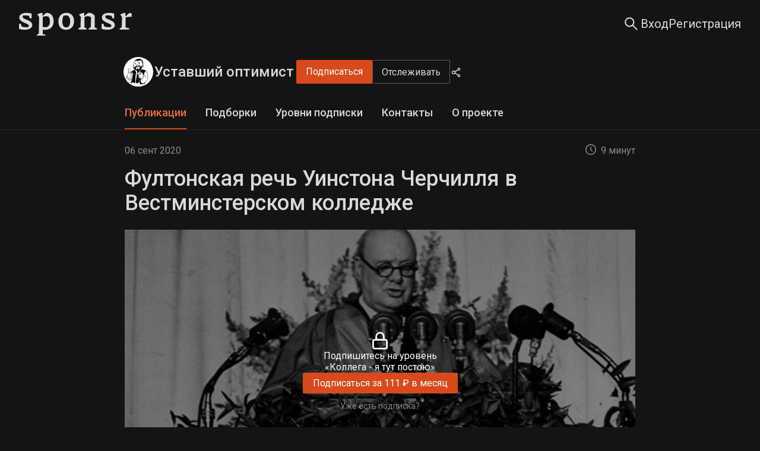

--- FILE ---
content_type: application/javascript; charset=UTF-8
request_url: https://sponsr.ru/_next/static/chunks/7348-b4a4fd9009c95389.js
body_size: 7258
content:
"use strict";(self.webpackChunk_N_E=self.webpackChunk_N_E||[]).push([[7348],{50584:function(e,t){t.Z={icon:{tag:"svg",attrs:{viewBox:"64 64 896 896",focusable:"false"},children:[{tag:"path",attrs:{d:"M512 64C264.6 64 64 264.6 64 512s200.6 448 448 448 448-200.6 448-448S759.4 64 512 64zm0 820c-205.4 0-372-166.6-372-372s166.6-372 372-372 372 166.6 372 372-166.6 372-372 372z"}},{tag:"path",attrs:{d:"M623.6 316.7C593.6 290.4 554 276 512 276s-81.6 14.5-111.6 40.7C369.2 344 352 380.7 352 420v7.6c0 4.4 3.6 8 8 8h48c4.4 0 8-3.6 8-8V420c0-44.1 43.1-80 96-80s96 35.9 96 80c0 31.1-22 59.6-56.1 72.7-21.2 8.1-39.2 22.3-52.1 40.9-13.1 19-19.9 41.8-19.9 64.9V620c0 4.4 3.6 8 8 8h48c4.4 0 8-3.6 8-8v-22.7a48.3 48.3 0 0130.9-44.8c59-22.7 97.1-74.7 97.1-132.5.1-39.3-17.1-76-48.3-103.3zM472 732a40 40 0 1080 0 40 40 0 10-80 0z"}}]},name:"question-circle",theme:"outlined"}},47348:function(e,t,r){r.d(t,{Z:function(){return ef}});var n=r(10475),a=r(4942),o=r(87462),l=r(74902),i=r(94184),c=r.n(i),u=r(16819),s=r(67294),d=r(17399),f=r(99293),m=r(97685);function p(e){var t=s.useState(e),r=(0,m.Z)(t,2),n=r[0],a=r[1];return s.useEffect(function(){var t=setTimeout(function(){a(e)},e.length?0:10);return function(){clearTimeout(t)}},[e]),n}var h=[];function v(e,t,r){var n=arguments.length>3&&void 0!==arguments[3]?arguments[3]:0;return{key:"string"==typeof e?e:"".concat(r,"-").concat(n),error:e,errorStatus:t}}function g(e){var t=e.help,r=e.helpStatus,i=e.errors,m=e.warnings,g=e.className,b=e.fieldId,y=e.onVisibleChanged,Z=s.useContext(n.Rk).prefixCls,w=s.useContext(d.E_).getPrefixCls,E="".concat(Z,"-item-explain"),C=w(),x=p(void 0===i?h:i),k=p(void 0===m?h:m),O=s.useMemo(function(){return null!=t?[v(t,r,"help")]:[].concat((0,l.Z)(x.map(function(e,t){return v(e,"error","error",t)})),(0,l.Z)(k.map(function(e,t){return v(e,"warning","warning",t)})))},[t,r,x,k]),N={};return b&&(N.id="".concat(b,"_help")),s.createElement(u.ZP,{motionDeadline:f.ZP.motionDeadline,motionName:"".concat(C,"-show-help"),visible:!!O.length,onVisibleChanged:y},function(e){var t=e.className,r=e.style;return s.createElement("div",(0,o.Z)({},N,{className:c()(E,t,g),style:r,role:"alert"}),s.createElement(u.V4,(0,o.Z)({keys:O},f.ZP,{motionName:"".concat(C,"-show-help-item"),component:!1}),function(e){var t=e.key,r=e.error,n=e.errorStatus,o=e.className,l=e.style;return s.createElement("div",{key:t,className:c()(o,(0,a.Z)({},"".concat(E,"-").concat(n),n)),style:l},r)}))})}var b=r(71002),y=r(15691),Z=r(92933),w=r(23173);function E(e){return"object"==typeof e&&null!=e&&1===e.nodeType}function C(e,t){return(!t||"hidden"!==e)&&"visible"!==e&&"clip"!==e}function x(e,t){if(e.clientHeight<e.scrollHeight||e.clientWidth<e.scrollWidth){var r,n=getComputedStyle(e,null);return C(n.overflowY,t)||C(n.overflowX,t)||!!(r=function(e){if(!e.ownerDocument||!e.ownerDocument.defaultView)return null;try{return e.ownerDocument.defaultView.frameElement}catch(e){return null}}(e))&&(r.clientHeight<e.scrollHeight||r.clientWidth<e.scrollWidth)}return!1}function k(e,t,r,n,a,o,l,i){return o<e&&l>t||o>e&&l<t?0:o<=e&&i<=r||l>=t&&i>=r?o-e-n:l>t&&i<r||o<e&&i>r?l-t+a:0}var O=function(e,t){var r=window,n=t.scrollMode,a=t.block,o=t.inline,l=t.boundary,i=t.skipOverflowHiddenElements,c="function"==typeof l?l:function(e){return e!==l};if(!E(e))throw TypeError("Invalid target");for(var u,s,d=document.scrollingElement||document.documentElement,f=[],m=e;E(m)&&c(m);){if((m=null==(s=(u=m).parentElement)?u.getRootNode().host||null:s)===d){f.push(m);break}null!=m&&m===document.body&&x(m)&&!x(document.documentElement)||null!=m&&x(m,i)&&f.push(m)}for(var p=r.visualViewport?r.visualViewport.width:innerWidth,h=r.visualViewport?r.visualViewport.height:innerHeight,v=window.scrollX||pageXOffset,g=window.scrollY||pageYOffset,b=e.getBoundingClientRect(),y=b.height,Z=b.width,w=b.top,C=b.right,O=b.bottom,N=b.left,_="start"===a||"nearest"===a?w:"end"===a?O:w+y/2,q="center"===o?N+Z/2:"end"===o?C:N,M=[],I=0;I<f.length;I++){var P=f[I],F=P.getBoundingClientRect(),R=F.height,S=F.width,j=F.top,W=F.right,V=F.bottom,T=F.left;if("if-needed"===n&&w>=0&&N>=0&&O<=h&&C<=p&&w>=j&&O<=V&&N>=T&&C<=W)break;var A=getComputedStyle(P),H=parseInt(A.borderLeftWidth,10),L=parseInt(A.borderTopWidth,10),B=parseInt(A.borderRightWidth,10),z=parseInt(A.borderBottomWidth,10),D=0,Y=0,K="offsetWidth"in P?P.offsetWidth-P.clientWidth-H-B:0,X="offsetHeight"in P?P.offsetHeight-P.clientHeight-L-z:0,U="offsetWidth"in P?0===P.offsetWidth?0:S/P.offsetWidth:0,$="offsetHeight"in P?0===P.offsetHeight?0:R/P.offsetHeight:0;if(d===P)D="start"===a?_:"end"===a?_-h:"nearest"===a?k(g,g+h,h,L,z,g+_,g+_+y,y):_-h/2,Y="start"===o?q:"center"===o?q-p/2:"end"===o?q-p:k(v,v+p,p,H,B,v+q,v+q+Z,Z),D=Math.max(0,D+g),Y=Math.max(0,Y+v);else{D="start"===a?_-j-L:"end"===a?_-V+z+X:"nearest"===a?k(j,V,R,L,z+X,_,_+y,y):_-(j+R/2)+X/2,Y="start"===o?q-T-H:"center"===o?q-(T+S/2)+K/2:"end"===o?q-W+B+K:k(T,W,S,H,B+K,q,q+Z,Z);var Q=P.scrollLeft,G=P.scrollTop;_+=G-(D=Math.max(0,Math.min(G+D/$,P.scrollHeight-R/$+X))),q+=Q-(Y=Math.max(0,Math.min(Q+Y/U,P.scrollWidth-S/U+K)))}M.push({el:P,top:D,left:Y})}return M};function N(e){return e===Object(e)&&0!==Object.keys(e).length}var _=function(e,t){var r=e.isConnected||e.ownerDocument.documentElement.contains(e);if(N(t)&&"function"==typeof t.behavior)return t.behavior(r?O(e,t):[]);if(r){var n=!1===t?{block:"end",inline:"nearest"}:N(t)?t:{block:"start",inline:"nearest"};return function(e,t){void 0===t&&(t="auto");var r="scrollBehavior"in document.body.style;e.forEach(function(e){var n=e.el,a=e.top,o=e.left;n.scroll&&r?n.scroll({top:a,left:o,behavior:t}):(n.scrollTop=a,n.scrollLeft=o)})}(O(e,n),n.behavior)}},q=["parentNode"];function M(e){return void 0===e||!1===e?[]:Array.isArray(e)?e:[e]}function I(e,t){if(e.length){var r=e.join("_");return t?"".concat(t,"_").concat(r):q.includes(r)?"".concat("form_item","_").concat(r):r}}function P(e){return M(e).join("_")}function F(e){var t=(0,y.useForm)(),r=(0,m.Z)(t,1)[0],n=s.useRef({}),a=s.useMemo(function(){return null!=e?e:(0,o.Z)((0,o.Z)({},r),{__INTERNAL__:{itemRef:function(e){return function(t){var r=P(e);t?n.current[r]=t:delete n.current[r]}}},scrollToField:function(e){var t=arguments.length>1&&void 0!==arguments[1]?arguments[1]:{},r=I(M(e),a.__INTERNAL__.name),n=r?document.getElementById(r):null;n&&_(n,(0,o.Z)({scrollMode:"if-needed",block:"nearest"},t))},getFieldInstance:function(e){var t=P(e);return n.current[t]}})},[e,r]);return[a]}var R=function(e,t){var r={};for(var n in e)Object.prototype.hasOwnProperty.call(e,n)&&0>t.indexOf(n)&&(r[n]=e[n]);if(null!=e&&"function"==typeof Object.getOwnPropertySymbols)for(var a=0,n=Object.getOwnPropertySymbols(e);a<n.length;a++)0>t.indexOf(n[a])&&Object.prototype.propertyIsEnumerable.call(e,n[a])&&(r[n[a]]=e[n[a]]);return r},S=s.forwardRef(function(e,t){var r,l=s.useContext(w.Z),i=s.useContext(Z.Z),u=s.useContext(d.E_),f=u.getPrefixCls,p=u.direction,h=u.form,v=e.prefixCls,g=e.className,E=e.size,C=void 0===E?l:E,x=e.disabled,k=e.form,O=e.colon,N=e.labelAlign,_=e.labelWrap,q=e.labelCol,M=e.wrapperCol,I=e.hideRequiredMark,P=e.layout,S=void 0===P?"horizontal":P,j=e.scrollToFirstError,W=e.requiredMark,V=e.onFinishFailed,T=e.name,A=R(e,["prefixCls","className","size","disabled","form","colon","labelAlign","labelWrap","labelCol","wrapperCol","hideRequiredMark","layout","scrollToFirstError","requiredMark","onFinishFailed","name"]),H=(0,s.useMemo)(function(){return void 0!==W?W:h&&void 0!==h.requiredMark?h.requiredMark:!I},[I,W,h]),L=null!=O?O:null==h?void 0:h.colon,B=f("form",v),z=c()(B,(r={},(0,a.Z)(r,"".concat(B,"-").concat(S),!0),(0,a.Z)(r,"".concat(B,"-hide-required-mark"),!1===H),(0,a.Z)(r,"".concat(B,"-rtl"),"rtl"===p),(0,a.Z)(r,"".concat(B,"-").concat(C),C),r),void 0===g?"":g),D=F(k),Y=(0,m.Z)(D,1)[0],K=Y.__INTERNAL__;K.name=T;var X=(0,s.useMemo)(function(){return{name:T,labelAlign:N,labelCol:q,labelWrap:_,wrapperCol:M,vertical:"vertical"===S,colon:L,requiredMark:H,itemRef:K.itemRef,form:Y}},[T,N,q,M,S,L,H,Y]);return s.useImperativeHandle(t,function(){return Y}),s.createElement(Z.n,{disabled:void 0===x?i:x},s.createElement(w.q,{size:C},s.createElement(n.q3.Provider,{value:X},s.createElement(y.default,(0,o.Z)({id:T},A,{name:T,onFinishFailed:function(e){null==V||V(e);var t={block:"nearest"};j&&e.errorFields.length&&("object"===(0,b.Z)(j)&&(t=j),Y.scrollToField(e.errorFields[0].name,t))},form:Y,className:z})))))}),j=r(77538),W=r(89157),V=r(84476),T=r(3227),A=r(15503),H=r(26438),L=r(87843),B=r(81805),z=r(90834),D=r(5842),Y=r(97485),K=r(79338),X=r(1413),U=r(50584),$=r(51799),Q=s.forwardRef(function(e,t){return s.createElement($.Z,(0,X.Z)((0,X.Z)({},e),{},{ref:t,icon:U.Z}))}),G=r(78235),J=r(80862),ee=r(70089),et=r(42476),er=function(e,t){var r={};for(var n in e)Object.prototype.hasOwnProperty.call(e,n)&&0>t.indexOf(n)&&(r[n]=e[n]);if(null!=e&&"function"==typeof Object.getOwnPropertySymbols)for(var a=0,n=Object.getOwnPropertySymbols(e);a<n.length;a++)0>t.indexOf(n[a])&&Object.prototype.propertyIsEnumerable.call(e,n[a])&&(r[n[a]]=e[n[a]]);return r},en=function(e){var t=e.prefixCls,r=e.label,l=e.htmlFor,i=e.labelCol,u=e.labelAlign,d=e.colon,f=e.required,p=e.requiredMark,h=e.tooltip,v=(0,J.E)("Form"),g=(0,m.Z)(v,1)[0];return r?s.createElement(n.q3.Consumer,{key:"label"},function(e){var n,m,v=e.vertical,y=e.labelAlign,Z=e.labelCol,w=e.labelWrap,E=e.colon,C=i||Z||{},x="".concat(t,"-item-label"),k=c()(x,"left"===(u||y)&&"".concat(x,"-left"),C.className,(0,a.Z)({},"".concat(x,"-wrap"),!!w)),O=r,N=!0===d||!1!==E&&!1!==d;N&&!v&&"string"==typeof r&&""!==r.trim()&&(O=r.replace(/[:|：]\s*$/,""));var _=h?"object"!==(0,b.Z)(h)||s.isValidElement(h)?{title:h}:h:null;if(_){var q=_.icon,M=void 0===q?s.createElement(Q,null):q,I=er(_,["icon"]),P=s.createElement(et.Z,(0,o.Z)({},I),s.cloneElement(M,{className:"".concat(t,"-item-tooltip"),title:""}));O=s.createElement(s.Fragment,null,O,P)}"optional"!==p||f||(O=s.createElement(s.Fragment,null,O,s.createElement("span",{className:"".concat(t,"-item-optional"),title:""},(null==g?void 0:g.optional)||(null===(m=ee.Z.Form)||void 0===m?void 0:m.optional))));var F=c()((n={},(0,a.Z)(n,"".concat(t,"-item-required"),f),(0,a.Z)(n,"".concat(t,"-item-required-mark-optional"),"optional"===p),(0,a.Z)(n,"".concat(t,"-item-no-colon"),!N),n));return s.createElement(G.Z,(0,o.Z)({},C,{className:k}),s.createElement("label",{htmlFor:l,className:F,title:"string"==typeof r?r:""},O))}):null},ea=function(e){var t=e.prefixCls,r=e.status,a=e.wrapperCol,l=e.children,i=e.errors,u=e.warnings,d=e._internalItemRender,f=e.extra,m=e.help,p=e.fieldId,h=e.marginBottom,v=e.onErrorVisibleChanged,b="".concat(t,"-item"),y=s.useContext(n.q3),Z=a||y.wrapperCol||{},w=c()("".concat(b,"-control"),Z.className),E=s.useMemo(function(){return(0,o.Z)({},y)},[y]);delete E.labelCol,delete E.wrapperCol;var C=s.createElement("div",{className:"".concat(b,"-control-input")},s.createElement("div",{className:"".concat(b,"-control-input-content")},l)),x=s.useMemo(function(){return{prefixCls:t,status:r}},[t,r]),k=null!==h||i.length||u.length?s.createElement("div",{style:{display:"flex",flexWrap:"nowrap"}},s.createElement(n.Rk.Provider,{value:x},s.createElement(g,{fieldId:p,errors:i,warnings:u,help:m,helpStatus:r,className:"".concat(b,"-explain-connected"),onVisibleChanged:v})),!!h&&s.createElement("div",{style:{width:0,height:h}})):null,O={};p&&(O.id="".concat(p,"_extra"));var N=f?s.createElement("div",(0,o.Z)({},O,{className:"".concat(b,"-extra")}),f):null,_=d&&"pro_table_render"===d.mark&&d.render?d.render(e,{input:C,errorList:k,extra:N}):s.createElement(s.Fragment,null,C,k,N);return s.createElement(n.q3.Provider,{value:E},s.createElement(G.Z,(0,o.Z)({},Z,{className:w}),_))},eo=function(e,t){var r={};for(var n in e)Object.prototype.hasOwnProperty.call(e,n)&&0>t.indexOf(n)&&(r[n]=e[n]);if(null!=e&&"function"==typeof Object.getOwnPropertySymbols)for(var a=0,n=Object.getOwnPropertySymbols(e);a<n.length;a++)0>t.indexOf(n[a])&&Object.prototype.propertyIsEnumerable.call(e,n[a])&&(r[n[a]]=e[n[a]]);return r},el={success:H.Z,warning:B.Z,error:L.Z,validating:z.Z};function ei(e){var t,r=e.prefixCls,l=e.className,i=e.style,u=e.help,d=e.errors,f=e.warnings,h=e.validateStatus,v=e.meta,g=e.hasFeedback,b=e.hidden,y=e.children,Z=e.fieldId,w=e.isRequired,E=e.onSubItemMetaChange,C=eo(e,["prefixCls","className","style","help","errors","warnings","validateStatus","meta","hasFeedback","hidden","children","fieldId","isRequired","onSubItemMetaChange"]),x="".concat(r,"-item"),k=s.useContext(n.q3).requiredMark,O=s.useRef(null),N=p(d),_=p(f),q=null!=u,M=!!(q||d.length||f.length),I=s.useState(null),P=(0,m.Z)(I,2),F=P[0],R=P[1];(0,D.Z)(function(){M&&O.current&&R(parseInt(getComputedStyle(O.current).marginBottom,10))},[M]);var S="";void 0!==h?S=h:v.validating?S="validating":N.length?S="error":_.length?S="warning":v.touched&&(S="success");var j=s.useMemo(function(){var e;if(g){var t=S&&el[S];e=t?s.createElement("span",{className:c()("".concat(x,"-feedback-icon"),"".concat(x,"-feedback-icon-").concat(S))},s.createElement(t,null)):null}return{status:S,hasFeedback:g,feedbackIcon:e,isFormItemInput:!0}},[S,g]),W=(t={},(0,a.Z)(t,x,!0),(0,a.Z)(t,"".concat(x,"-with-help"),q||N.length||_.length),(0,a.Z)(t,"".concat(l),!!l),(0,a.Z)(t,"".concat(x,"-has-feedback"),S&&g),(0,a.Z)(t,"".concat(x,"-has-success"),"success"===S),(0,a.Z)(t,"".concat(x,"-has-warning"),"warning"===S),(0,a.Z)(t,"".concat(x,"-has-error"),"error"===S),(0,a.Z)(t,"".concat(x,"-is-validating"),"validating"===S),(0,a.Z)(t,"".concat(x,"-hidden"),b),t);return s.createElement("div",{className:c()(W),style:i,ref:O},s.createElement(K.Z,(0,o.Z)({className:"".concat(x,"-row")},(0,Y.Z)(C,["_internalItemRender","colon","dependencies","extra","fieldKey","getValueFromEvent","getValueProps","htmlFor","id","initialValue","isListField","label","labelAlign","labelCol","labelWrap","messageVariables","name","normalize","noStyle","preserve","required","requiredMark","rules","shouldUpdate","trigger","tooltip","validateFirst","validateTrigger","valuePropName","wrapperCol"])),s.createElement(en,(0,o.Z)({htmlFor:Z,required:w,requiredMark:k},e,{prefixCls:r})),s.createElement(ea,(0,o.Z)({},e,v,{errors:N,warnings:_,prefixCls:r,status:S,help:u,marginBottom:F,onErrorVisibleChanged:function(e){e||R(null)}}),s.createElement(n.qI.Provider,{value:E},s.createElement(n.aM.Provider,{value:j},y)))),!!F&&s.createElement("div",{className:"".concat(x,"-margin-offset"),style:{marginBottom:-F}}))}(0,T.b)("success","warning","error","validating","");var ec=s.memo(function(e){return e.children},function(e,t){return e.value===t.value&&e.update===t.update&&e.childProps.length===t.childProps.length&&e.childProps.every(function(e,r){return e===t.childProps[r]})});function eu(){return{errors:[],warnings:[],touched:!1,validating:!1,name:[]}}var es=function(e){var t,r,a,i,c,u,f,p,h,v,g=e.name,Z=e.noStyle,w=e.dependencies,E=e.prefixCls,C=e.shouldUpdate,x=e.rules,k=e.children,O=e.required,N=e.label,_=e.messageVariables,q=e.trigger,P=void 0===q?"onChange":q,F=e.validateTrigger,R=e.hidden,S=(0,s.useContext)(d.E_).getPrefixCls,T=(0,s.useContext)(n.q3).name,H="function"==typeof k,L=(0,s.useContext)(n.qI),B=(0,s.useContext)(y.FieldContext).validateTrigger,z=void 0!==F?F:B,D=null!=g,Y=S("form",E),K=s.useContext(y.ListContext),X=s.useRef(),U=(t={},r=s.useState(t),i=(a=(0,m.Z)(r,2))[0],c=a[1],u=(0,s.useRef)(null),f=(0,s.useRef)([]),p=(0,s.useRef)(!1),s.useEffect(function(){return p.current=!1,function(){p.current=!0,A.Z.cancel(u.current),u.current=null}},[]),[i,function(e){p.current||(null===u.current&&(f.current=[],u.current=(0,A.Z)(function(){u.current=null,c(function(e){var t=e;return f.current.forEach(function(e){t=e(t)}),t})})),f.current.push(e))}]),$=(0,m.Z)(U,2),Q=$[0],G=$[1],J=(0,j.Z)(function(){return eu()}),ee=(0,m.Z)(J,2),et=ee[0],er=ee[1],en=function(e,t){G(function(r){var n=(0,o.Z)({},r),a=[].concat((0,l.Z)(e.name.slice(0,-1)),(0,l.Z)(t)).join("__SPLIT__");return e.destroy?delete n[a]:n[a]=e,n})},ea=s.useMemo(function(){var e=(0,l.Z)(et.errors),t=(0,l.Z)(et.warnings);return Object.values(Q).forEach(function(r){e.push.apply(e,(0,l.Z)(r.errors||[])),t.push.apply(t,(0,l.Z)(r.warnings||[]))}),[e,t]},[Q,et.errors,et.warnings]),eo=(0,m.Z)(ea,2),el=eo[0],es=eo[1],ed=(h=s.useContext(n.q3).itemRef,v=s.useRef({}),function(e,t){var r=t&&"object"===(0,b.Z)(t)&&t.ref,n=e.join("_");return(v.current.name!==n||v.current.originRef!==r)&&(v.current.name=n,v.current.originRef=r,v.current.ref=(0,W.sQ)(h(e),r)),v.current.ref});function ef(t,r,n){return Z&&!R?t:s.createElement(ei,(0,o.Z)({key:"row"},e,{prefixCls:Y,fieldId:r,isRequired:n,errors:el,warnings:es,meta:et,onSubItemMetaChange:en}),t)}if(!D&&!H&&!w)return ef(k);var em={};return"string"==typeof N?em.label=N:g&&(em.label=String(g)),_&&(em=(0,o.Z)((0,o.Z)({},em),_)),s.createElement(y.Field,(0,o.Z)({},e,{messageVariables:em,trigger:P,validateTrigger:z,onMetaChange:function(e){var t=null==K?void 0:K.getKey(e.name);if(er(e.destroy?eu():e,!0),Z&&L){var r=e.name;if(e.destroy)r=X.current||r;else if(void 0!==t){var n=(0,m.Z)(t,2),a=n[0],o=n[1];r=[a].concat((0,l.Z)(o)),X.current=r}L(e,r)}}}),function(t,r,n){var a=M(g).length&&r?r.name:[],i=I(a,T),c=void 0!==O?O:!!(x&&x.some(function(e){if(e&&"object"===(0,b.Z)(e)&&e.required&&!e.warningOnly)return!0;if("function"==typeof e){var t=e(n);return t&&t.required&&!t.warningOnly}return!1})),u=(0,o.Z)({},t),d=null;if(Array.isArray(k)&&D)d=k;else if(H&&(!(C||w)||D));else if(!w||H||D){if((0,V.l$)(k)){var f=(0,o.Z)((0,o.Z)({},k.props),u);if(f.id||(f.id=i),e.help||el.length>0||es.length>0||e.extra){var m=[];(e.help||el.length>0)&&m.push("".concat(i,"_help")),e.extra&&m.push("".concat(i,"_extra")),f["aria-describedby"]=m.join(" ")}el.length>0&&(f["aria-invalid"]="true"),c&&(f["aria-required"]="true"),(0,W.Yr)(k)&&(f.ref=ed(a,k)),new Set([].concat((0,l.Z)(M(P)),(0,l.Z)(M(z)))).forEach(function(e){f[e]=function(){for(var t,r,n,a=arguments.length,o=Array(a),l=0;l<a;l++)o[l]=arguments[l];null===(t=u[e])||void 0===t||t.call.apply(t,[u].concat(o)),null===(n=(r=k.props)[e])||void 0===n||n.call.apply(n,[r].concat(o))}});var p=[f["aria-required"],f["aria-invalid"],f["aria-describedby"]];d=s.createElement(ec,{value:u[e.valuePropName||"value"],update:k,childProps:p},(0,V.Tm)(k,f))}else d=H&&(C||w)&&!D?k(n):k}return ef(d,i,c)})};es.useStatus=function(){return{status:(0,s.useContext)(n.aM).status}};var ed=function(e,t){var r={};for(var n in e)Object.prototype.hasOwnProperty.call(e,n)&&0>t.indexOf(n)&&(r[n]=e[n]);if(null!=e&&"function"==typeof Object.getOwnPropertySymbols)for(var a=0,n=Object.getOwnPropertySymbols(e);a<n.length;a++)0>t.indexOf(n[a])&&Object.prototype.propertyIsEnumerable.call(e,n[a])&&(r[n[a]]=e[n[a]]);return r};S.Item=es,S.List=function(e){var t=e.prefixCls,r=e.children,a=ed(e,["prefixCls","children"]),l=(0,s.useContext(d.E_).getPrefixCls)("form",t),i=s.useMemo(function(){return{prefixCls:l,status:"error"}},[l]);return s.createElement(y.List,(0,o.Z)({},a),function(e,t,a){return s.createElement(n.Rk.Provider,{value:i},r(e.map(function(e){return(0,o.Z)((0,o.Z)({},e),{fieldKey:e.key})}),t,{errors:a.errors,warnings:a.warnings}))})},S.ErrorList=g,S.useForm=F,S.useFormInstance=function(){return(0,s.useContext)(n.q3).form},S.useWatch=y.useWatch,S.Provider=n.RV,S.create=function(){};var ef=S}}]);

--- FILE ---
content_type: application/javascript; charset=UTF-8
request_url: https://sponsr.ru/_next/static/S8-j9PMqIa7WAwPvEsrm1/_buildManifest.js
body_size: 1976
content:
self.__BUILD_MANIFEST=function(c,s,t,a,e,i,o,n,u,d,r,p,f,j,h,l,b,g,k,m,U,y,_,I,v,w,L,T,x,B,F,A,D,E,M,N,S){return{__rewrites:{afterFiles:[{has:D,source:"/:nextInternalLocale(ru)/health",destination:"/:nextInternalLocale/api/health"},{has:D,source:"/:nextInternalLocale(ru)/metrics",destination:"/:nextInternalLocale/api/metrics"}],beforeFiles:[],fallback:[]},"/":[r,f,j,m,c,i,n,u,p,h,U,s,t,a,e,o,d,l,b,g,k,y,_,"static/chunks/pages/index-167497135ec9e8fc.js"],"/404":[c,s,t,a,e,"static/css/732ecae502bd9b04.css","static/chunks/pages/404-1c2e126df8501ea3.js"],"/_error":["static/chunks/pages/_error-6ddff449d199572c.js"],"/account":[c,i,n,s,t,a,e,o,d,I,w,L,"static/chunks/pages/account-6b0eda2daa8ba88a.js"],"/account/notifications":[c,i,n,s,t,a,e,o,d,I,w,L,"static/chunks/pages/account/notifications-c7f34ceeb7483c4d.js"],"/account/rating":[c,i,n,s,t,a,e,o,d,I,w,L,"static/chunks/pages/account/rating-9f03787ce782d63e.js"],"/account/security":[c,i,n,s,t,a,e,o,d,I,w,L,"static/chunks/pages/account/security-3017b5641ed61dd4.js"],"/account/[id]":[c,i,s,t,a,e,o,"static/css/a6d4993c2320543e.css","static/chunks/pages/account/[id]-810ed767c25d277c.js"],"/auth/confirm":[c,T,s,t,v,"static/chunks/pages/auth/confirm-fc0b2bce38120bdf.js"],"/auth/invite/[social]":[c,s,t,a,e,I,v,"static/chunks/pages/auth/invite/[social]-a4fdb19f7aeed168.js"],"/auth/logout":[v,"static/chunks/pages/auth/logout-4d670c9a31cda545.js"],"/auth/reset":[c,u,x,s,t,a,e,I,v,B,"static/chunks/pages/auth/reset-0344118d0c8cbd4e.js"],"/auth/signin":[c,u,x,s,t,a,e,I,v,B,"static/chunks/pages/auth/signin-6ff3030fa6f405fe.js"],"/auth/signup":[c,u,x,s,t,a,e,I,v,B,"static/chunks/pages/auth/signup-45054c75703809d5.js"],"/auth/social/[social]":[v,"static/chunks/pages/auth/social/[social]-81aac4a470e2b657.js"],"/catalog":["static/chunks/pages/catalog-b67a2d1b12970bee.js"],"/catalog/categories":[r,f,j,m,c,i,n,u,p,h,U,s,t,a,e,o,d,l,b,g,k,y,_,"static/chunks/pages/catalog/categories-f40f1ca2e449900e.js"],"/catalog/editorial":[r,f,j,m,c,i,n,u,p,h,U,s,t,a,e,o,d,l,b,g,k,y,_,"static/chunks/pages/catalog/editorial-2f81fe87e1a2c07c.js"],"/catalog/editorial/[name]":[r,f,j,m,c,i,n,u,p,h,U,s,t,a,e,o,d,l,b,g,k,y,_,"static/chunks/pages/catalog/editorial/[name]-4bcfc86574760db1.js"],"/catalog/featured":[r,f,j,m,c,i,n,u,p,h,U,s,t,a,e,o,d,l,b,g,k,y,_,"static/chunks/pages/catalog/featured-b46e88fe721748f2.js"],"/catalog/new":[r,f,j,m,c,i,n,u,p,h,U,s,t,a,e,o,d,l,b,g,k,y,_,"static/chunks/pages/catalog/new-0dba83430185b8f4.js"],"/catalog/posts":[r,f,j,m,c,i,n,u,p,h,U,s,t,a,e,o,d,l,b,g,k,y,_,"static/chunks/pages/catalog/posts-14116fe1fe3b144f.js"],"/catalog/search":[r,f,j,m,c,i,n,u,p,h,U,s,t,a,e,o,d,l,b,g,k,y,_,"static/chunks/pages/catalog/search-43092300d20d8260.js"],"/checkout":[c,E,M,s,t,a,e,F,N,S,"static/chunks/pages/checkout-05f59d88b03522e5.js"],"/checkout/payment-retry":[c,E,M,s,t,a,e,F,N,S,"static/chunks/pages/checkout/payment-retry-b8c51d7f046f439b.js"],"/checkout/payment-waiting":[c,s,t,A,"static/chunks/pages/checkout/payment-waiting-c14efc9a90830cc5.js"],"/favorite":[r,f,j,m,c,i,n,u,p,h,U,s,t,a,e,o,d,l,b,g,k,y,_,"static/chunks/pages/favorite-005979e8220a8404.js"],"/feed":[r,f,j,m,c,i,n,u,p,h,U,s,t,a,e,o,d,l,b,g,k,y,_,"static/chunks/pages/feed-059bfbfe6aef2efb.js"],"/messenger":[r,c,u,p,"static/chunks/2231-deae2110466929db.js",s,t,"static/css/d621f9faccec39a4.css","static/chunks/pages/messenger-50a8274fa2492b85.js"],"/notice":[c,s,t,"static/css/59401eea58ea2c3c.css","static/chunks/pages/notice-81e688b875e6d148.js"],"/payment-failed/[id]":[c,s,t,"static/css/4513da48dc462106.css","static/chunks/pages/payment-failed/[id]-4cd20505b56b5aa5.js"],"/payment-success":[c,T,s,t,A,"static/chunks/pages/payment-success-7a0c82df142c3164.js"],"/payment-success/[id]":[c,T,s,t,A,"static/chunks/pages/payment-success/[id]-07200a73143a43c9.js"],"/project/[projectUrl]/about":[r,f,j,c,i,n,u,p,h,s,t,a,e,o,d,l,b,"static/css/c9245487e2ae2f61.css","static/chunks/pages/project/[projectUrl]/about-dce18260e79bae60.js"],"/project/[projectUrl]/collections":[r,f,j,c,i,n,u,p,h,s,t,a,e,o,d,l,b,"static/css/91ab9fc7725a357d.css","static/chunks/pages/project/[projectUrl]/collections-ca9eeb94ecbefcde.js"],"/project/[projectUrl]/collections/[collectionId]":[r,f,j,c,i,n,u,p,h,s,t,a,e,o,d,l,b,"static/css/9c5b962cbafef471.css","static/chunks/pages/project/[projectUrl]/collections/[collectionId]-6d5031ea888cd964.js"],"/project/[projectUrl]/contacts":[r,f,j,c,i,n,u,p,h,s,t,a,e,o,d,l,b,"static/css/36b0d29df334ad6c.css","static/chunks/pages/project/[projectUrl]/contacts-b5e577990457b9aa.js"],"/project/[projectUrl]/posts":[r,f,j,c,i,n,u,p,h,s,t,a,e,o,d,l,b,g,k,"static/css/87cf46b6dd017a7d.css","static/chunks/pages/project/[projectUrl]/posts-37a7305a508535f5.js"],"/project/[projectUrl]/subscribe":[r,f,j,c,i,n,u,p,h,s,t,a,e,o,d,l,b,F,"static/chunks/pages/project/[projectUrl]/subscribe-bd69360a967b8efc.js"],"/project/[projectUrl]/[postId]/[postTitle]":[r,f,j,c,i,n,u,p,h,s,t,a,e,o,d,l,b,"static/chunks/pages/project/[projectUrl]/[postId]/[postTitle]-2002ee2cf819d636.js"],sortedPages:["/","/404","/_app","/_error","/account","/account/notifications","/account/rating","/account/security","/account/[id]","/auth/confirm","/auth/invite/[social]","/auth/logout","/auth/reset","/auth/signin","/auth/signup","/auth/social/[social]","/catalog","/catalog/categories","/catalog/editorial","/catalog/editorial/[name]","/catalog/featured","/catalog/new","/catalog/posts","/catalog/search","/checkout","/checkout/payment-retry","/checkout/payment-waiting","/favorite","/feed","/messenger","/notice","/payment-failed/[id]","/payment-success","/payment-success/[id]","/project/[projectUrl]/about","/project/[projectUrl]/collections","/project/[projectUrl]/collections/[collectionId]","/project/[projectUrl]/contacts","/project/[projectUrl]/posts","/project/[projectUrl]/subscribe","/project/[projectUrl]/[postId]/[postTitle]"]}}("static/chunks/6184-086701a9693f0034.js","static/css/a012dd8b07fd591e.css","static/chunks/5848-81e5507c7e9ecf78.js","static/css/003de6a5ba1d7396.css","static/chunks/7685-4016919b45d984da.js","static/chunks/8475-8fee84ff695808fe.js","static/css/f8faced9fc15ea6c.css","static/chunks/2618-97ea36aab8ecbee7.js","static/chunks/7348-b4a4fd9009c95389.js","static/chunks/4875-a13b3450727f8d41.js","static/chunks/2852872c-d235e4d7000b69d7.js","static/chunks/5419-72b0fd236348edca.js","static/chunks/f1b7312e-789b66262cc92505.js","static/chunks/d59bccd2-1536bfeb64acbb30.js","static/chunks/992-c125ab544d1f965b.js","static/css/69a7f144d10738cb.css","static/chunks/9288-4148fa80b4354681.js","static/css/3a2929d0a9dec538.css","static/chunks/3123-708d6fb950a75d0f.js","static/chunks/7b1c482a-0a434c1ae406005b.js","static/chunks/8630-12cf3c9eb182612c.js","static/css/e977b09f3544b5e6.css","static/chunks/5309-7b2be6d5bcce3c39.js","static/css/ea65dc45d7e2aa79.css","static/css/067952cf0d6d35b8.css","static/css/b64a3335399c64b3.css","static/chunks/35-6911a216ba301e6f.js","static/chunks/1863-de6df4717f17e559.js","static/chunks/2283-baf7eddec3fb6afe.js","static/chunks/6192-e2d30a0d054a6c67.js","static/css/e865289e27bc5d65.css","static/css/6a365cc8f168f54a.css",void 0,"static/chunks/34-4821d95cd293e490.js","static/chunks/3896-5168a5a34f0001d3.js","static/chunks/5947-8cb6b699fe54b7d4.js","static/css/2f8ec91b054a0196.css"),self.__BUILD_MANIFEST_CB&&self.__BUILD_MANIFEST_CB();

--- FILE ---
content_type: application/javascript; charset=UTF-8
request_url: https://sponsr.ru/_next/static/chunks/4875-a13b3450727f8d41.js
body_size: 3141
content:
(self.webpackChunk_N_E=self.webpackChunk_N_E||[]).push([[4875],{28662:function(e,t,n){"use strict";n.d(t,{G:function(){return N}});var a=n(85893),_=n(67294),r=n(56236),s=n(43561),o=n(9008),i=n.n(o),c=n(35848),l=n(51318),d=n.n(l),R=n(5233),O=n(41664),E=n.n(O),u=n(33193),T=n(59537),m=n(11163);let N=e=>{let{user:t,exceptionCode:n,code:o,overrides:l}=e,O=(0,m.useRouter)(),{t:N}=(0,R.$G)("common"),{t:C}=(0,R.$G)("error"),[D,x]=(0,_.useState)(""),j=(0,_.useMemo)(()=>{let e=function(e){let t=arguments.length>1&&void 0!==arguments[1]?arguments[1]:{};return{title:C("Title.".concat(e)),description:C("Description.".concat(e)),link:C("Link.".concat(e)),linkText:C("LinkText.".concat(e)),...t}};switch(n){case r.jK.ERROR_PROJECT_IS_OFF_BY_ADMIN:return e("ProjectIsOffByAdmin");case r.jK.ERROR_PROJECT_IS_OFF_BY_AUTHOR:return e("ProjectIsOffByAuthor",{link:"/".concat(D)});case r.jK.ERROR_ACCESS_DENIED:return e("AccessDenied");case r.jK.ERROR_PROJECT_IS_BLOCKED:return e("ProjectIsBlocked");case r.jK.INTERNAL_SERVER_ERROR:return e("InternalServerError");case r.jK.USER_BLOCK:return e("UserBlock");case r.jK.USER_BLOCKED_BY_AUTHOR:return e("UserBlockedByAuthor",{title:l&&"none"!==l.type&&l.type===r.c$.PROJECT&&l.body.title?C("Title.UserBlockedByAuthor",{projectTitle:l.body.title}):C("Title.UserBlockedByAuthorWithoutProjectTitle")});case r.jK.PROJECT_NOT_FOUND:return e("ProjectNotFound");case r.jK.POST_NOT_FOUND:return e("PostNotFound",{link:"/".concat(D)});case r.jK.NOT_FOUND:return e("NotFound");default:return e("InternalServerError")}},[n,D,l,C]);(0,_.useEffect)(()=>{O.isReady&&x(O.query.projectUrl||O.asPath.split("/")[1]||"")},[O.isReady,O.query.projectUrl,O.asPath]);let p=n===r.jK.USER_BLOCKED_BY_AUTHOR||n===r.jK.ERROR_PROJECT_IS_BLOCKED||n===r.jK.ERROR_PROJECT_IS_OFF_BY_ADMIN;return(0,a.jsxs)("div",{className:"".concat(d().root," ").concat(d().layout),children:[(0,a.jsxs)(i(),{children:[(0,a.jsx)("title",{children:n===r.jK.ERROR_PROJECT_IS_BLOCKED?C("Meta.Title.ProjectIsBlocked"):n===r.jK.ERROR_PROJECT_IS_OFF_BY_ADMIN?C("Meta.Title.ProjectIsOffByAdmin"):"".concat(null!=o?o:500," | ").concat(N("Site"))}),(0,a.jsx)("meta",{name:"viewport",content:"initial-scale=1.0, width=device-width"})]}),(0,a.jsx)(c.Z,{user:t}),(0,a.jsxs)("main",{className:d().main,children:[p?(()=>{switch(n){case r.jK.USER_BLOCKED_BY_AUTHOR:case r.jK.ERROR_PROJECT_IS_BLOCKED:return(0,a.jsx)(u.Z,{className:d().iconDanger});case r.jK.ERROR_PROJECT_IS_OFF_BY_ADMIN:return(0,a.jsx)(T.Z,{className:d().iconWarning});default:return null}})():(0,a.jsx)("h1",{className:d().code,children:null!=o?o:500}),(0,a.jsx)("strong",{className:d().title,children:j.title}),j.description&&(0,a.jsx)("p",{className:d().description,children:j.description}),!p&&(0,a.jsxs)(a.Fragment,{children:[(0,a.jsxs)("p",{className:d().supportContainer,children:[(0,a.jsx)("span",{children:"".concat(N("SupportContacts")," ")}),(0,a.jsx)(E(),{className:d().supportLink,href:"mailto:support@sponsr.ru",target:"_blank",rel:"noreferrer",children:"support@sponsr.ru"})]}),(0,a.jsxs)("p",{className:d().telegramContainer,children:[(0,a.jsx)("span",{children:"".concat(N("Socials.TelegramBot")," ")}),(0,a.jsx)(E(),{className:d().telegramLink,href:"https://t.me/sponsr_support_bot",target:"_blank",rel:"noreferrer",children:"@sponsr_support_bot"})]})]}),(0,a.jsx)(E(),{className:d().link,href:j.link,children:j.linkText})]}),(0,a.jsx)(s.Z,{})]})}},51471:function(e,t,n){"use strict";n.d(t,{m:function(){return l}});var a=n(85893),_=n(11045),r=n(21757),s=n(67294),o=n(23646),i=n.n(o);let c=e=>e.map(e=>{let{key:t,label:n}=e;return{key:t,label:n}}),l=(0,s.memo)(e=>{let{mainMenu:t,secondaryMenu:n,pageName:s,withDivider:o}=e,l=(e,a)=>{var _;if(s===e)return;let r=a?t:n,o=null==r?void 0:r.items.find(t=>t.key===e);null==o||null===(_=o.onClick)||void 0===_||_.call(o,e)},d=()=>(0,a.jsx)(_.Z,{items:c(t.items),size:"large",activeKey:t.activeKey,className:"".concat(i().tabMenu," ").concat(t.className),popupClassName:i().dropDown,onTabClick:e=>l(e,!0),"data-testid":t.dataTestId||"tabs"});return(0,a.jsx)("div",{className:"".concat(i().root," ").concat(i().layout," ").concat(s?i()[s]:""),children:n?(0,a.jsxs)(a.Fragment,{children:[(0,a.jsx)("div",{className:i().menuContainer,children:d()}),(0,a.jsx)(r.Z,{className:i().divider}),(0,a.jsx)(_.Z,{items:c(n.items),activeKey:n.activeKey,className:"".concat(i().secondTabMenu," ").concat(n.className),onTabClick:e=>l(e,!1),"data-testid":n.dataTestId||"tabs"})]}):(0,a.jsxs)(a.Fragment,{children:[d(),o?(0,a.jsx)(r.Z,{className:i().divider}):null]})})})},25279:function(e,t,n){"use strict";n.d(t,{Z:function(){return C}});var a,_,r=n(85893),s=n(67294),o=n(65592),i=n.n(o),c=n(5233),l=n(56469),d=n(83756),R=n(2823),O=n(66443),E=n(24345);(a=_||(_={}))[a.NOT_CONFIRMED=O.J0.NotConfirmed]="NOT_CONFIRMED",a.ADD_EMAIL="add_email",a.ADD_DATA="add_data";var u=n(41664),T=n.n(u),m=n(23973);let N=e=>!!e&&!!e.projectRoles&&Object.values(e.projectRoles).some(e=>m.QQ.includes(e));var C=(0,s.memo)(e=>{let{user:t}=e,{t:n}=(0,c.$G)("banner"),[a,o]=(0,s.useState)(!1),[u,m]=(0,s.useState)(!1),[C,D]=(0,s.useState)(null);(0,s.useEffect)(()=>{(null==t?void 0:t.id)&&((null==t?void 0:t.email)||localStorage.getItem(_.ADD_EMAIL)?(null==t?void 0:t.email)&&(null==t?void 0:t.status)===O.J0.NotConfirmed?D(_.NOT_CONFIRMED):N(t)&&(null==t?void 0:t.passport_added)===0?D(_.ADD_DATA):D(null):D(_.ADD_EMAIL))},[t]);let x=(0,s.useMemo)(()=>({[_.NOT_CONFIRMED]:{text:n("NotConfirmed.Text",{email:null==t?void 0:t.email}),buttonText:n("NotConfirmed.ButtonText")},[_.ADD_EMAIL]:{text:n("AddEmail.Text"),buttonText:n("AddEmail.ButtonText")},[_.ADD_DATA]:{text:n("AddData.Text"),buttonText:n("AddData.ButtonText")}}),[n,null==t?void 0:t.email]),j=async()=>{try{o(!0),(await (0,E.Z)("/auth/confirm/resend",{method:"POST"})).ok&&m(!0)}catch(e){}finally{o(!1)}};return C?(0,r.jsxs)("div",{className:"".concat(i().root," ").concat(i().layout," ").concat(i()[C]),children:[(0,r.jsx)("span",{className:i().message,children:x[C].text}),C===_.NOT_CONFIRMED&&(u?(0,r.jsxs)("div",{className:i().messageSentContainer,children:[(0,r.jsx)(d.Z,{className:i().messageSentIcon}),(0,r.jsx)("span",{className:i().messageSent,children:n("NotConfirmed.SentText")})]}):(0,r.jsx)(l.Z,{"data-testid":"send-again",className:i().buttonNotConfirmed,onClick:j,loading:a,children:x[C].buttonText})),C===_.ADD_EMAIL&&(0,r.jsxs)(r.Fragment,{children:[(0,r.jsx)(T(),{"data-testid":"add-email",className:i().linkAddEmail,href:"/settings/profile/",children:x[C].buttonText}),(0,r.jsx)(R.Z,{className:i().iconClose,onClick:()=>{localStorage.setItem(_.ADD_EMAIL,"close"),D(null)}})]}),C===_.ADD_DATA&&(0,r.jsx)(T(),{"data-testid":"add-data",className:i().linkAddData,href:"/income/requisites/",children:x[C].buttonText})]}):null})},56236:function(e,t,n){"use strict";var a,_,r,s,o,i,c,l,d,R;n.d(t,{Y:function(){return s},c$:function(){return o},jK:function(){return a}}),(i=a||(a={})).NOT_FOUND="NOT_FOUND",i.POST_NOT_FOUND="POST_NOT_FOUND",i.PROJECT_NOT_FOUND="PROJECT_NOT_FOUND",i.INTERNAL_SERVER_ERROR="INTERNAL_SERVER_ERROR",i.USER_BLOCK="USER_BLOCK",i.USER_BLOCKED_BY_AUTHOR="USER_BLOCKED_BY_AUTHOR",i.ERROR_PROJECT_IS_BLOCKED="ERROR_PROJECT_IS_BLOCKED",i.ERROR_ACCESS_DENIED="ERROR_ACCESS_DENIED",i.ERROR_PROJECT_IS_OFF_BY_ADMIN="ERROR_PROJECT_IS_OFF_BY_ADMIN",i.ERROR_PROJECT_IS_OFF_BY_AUTHOR="ERROR_PROJECT_IS_OFF_BY_AUTHOR",(c=_||(_={})).AUTHOR="author",c.MODERATOR="moderator",c.SYSTEM="system",(l=r||(r={})).ERROR_PROJECT_NOT_STARTED="ERROR_PROJECT_NOT_STARTED",l.ERROR_PROJECT_IS_BLOCKED="ERROR_PROJECT_IS_BLOCKED",l.ERROR_USER_BLOCKED_BY_AUTHOR="ERROR_USER_BLOCKED_BY_AUTHOR",l.ERROR_PROJECT_NOT_FOUND="ERROR_PROJECT_NOT_FOUND",l.ERROR_USER_BLOCK="ERROR_USER_BLOCK",l.RECORD_NOT_FOUND="RECORD_NOT_FOUND",l.ERROR_PROJECT_IS_OFFLINE="ERROR_PROJECT_IS_OFFLINE",l.PROJECT_IS_BLOCKED="Project is blocked",l.PROJECT_IS_TURNED_OFF="Project is turned off!",(d=s||(s={}))[d.RATE_LIMIT_429=429]="RATE_LIMIT_429",(R=o||(o={})).PROJECT="project",R.NONE="none"},51318:function(e){e.exports={layout:"extendedError_layout__9v094",main:"extendedError_main__GXh0a",iconDanger:"extendedError_iconDanger__uNiDg",iconWarning:"extendedError_iconWarning__RY5zq",code:"extendedError_code__2q4L4",title:"extendedError_title__HhpMO",description:"extendedError_description__474km",supportContainer:"extendedError_supportContainer__21c2s",telegramContainer:"extendedError_telegramContainer__RQF07",supportLink:"extendedError_supportLink__J6RXP",telegramLink:"extendedError_telegramLink__DdpE2",link:"extendedError_link__MX3Jj"}},23646:function(e){e.exports={layout:"tabs_layout__uEvWf",dropDown:"tabs_dropDown__lfxmi",root:"tabs_root__zpRR0",tabMenu:"tabs_tabMenu__bL_oC",divider:"tabs_divider__3L5Fr",secondTabMenu:"tabs_secondTabMenu__PTWLD",main:"tabs_main__0Gy6k"}},65592:function(e){e.exports={layout:"index_layout__BLfHu",root:"index_root__ObpJu",not_confirmed:"index_not_confirmed__TpGlQ",add_email:"index_add_email__1Cwx7",add_data:"index_add_data__A_ia6",message:"index_message__wgGF1",messageSentContainer:"index_messageSentContainer__4xfCg",messageSentIcon:"index_messageSentIcon__0YEXA",iconClose:"index_iconClose__OXNvK",buttonNotConfirmed:"index_buttonNotConfirmed__zT76S",linkAddEmail:"index_linkAddEmail__F5rzv",linkAddData:"index_linkAddData__hnTzk"}}}]);